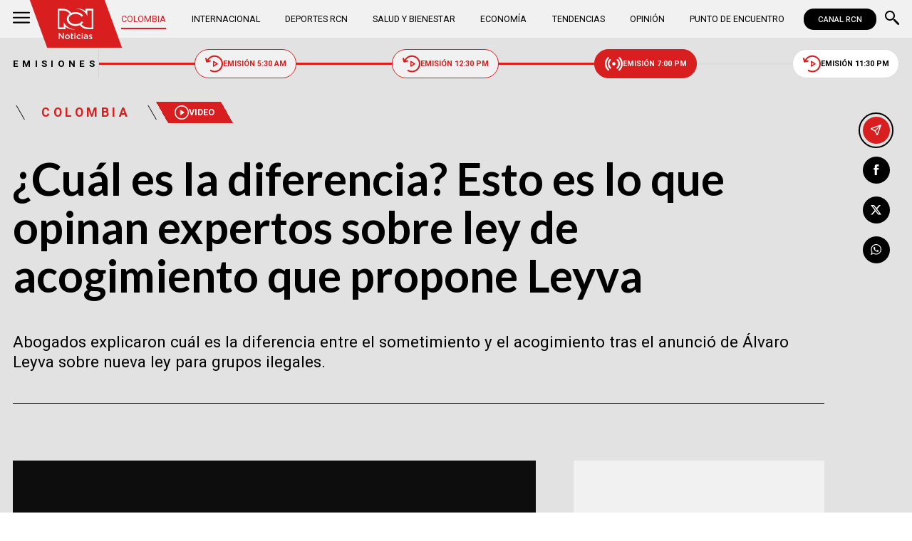

--- FILE ---
content_type: text/html; charset=utf-8
request_url: https://www.noticiasrcn.com/colombia/cual-es-la-diferencia-esto-es-lo-que-opinan-expertos-sobre-ley-de-acogimiento-que-propone-leyva-425824
body_size: 10874
content:
<!DOCTYPE html>
<html lang="es">
<head>
    <title>&#xBF;Cu&#xE1;l es la diferencia? Esto es lo que opinan expertos sobre ley de acogimiento que propone Leyva | Noticias RCN</title>
    <meta charset="utf-8" />
<meta http-equiv="x-ua-compatible" content="ie=edge">
<meta name="viewport" content="width=device-width, initial-scale=1.0">
<meta name="author" content="Noticias RCN" />
<meta name="version" content="3.0.13.0" />
	<meta name="description" content="Abogados explicaron cu&#xE1;l es la diferencia entre el sometimiento y el acogimiento tras el anunci&#xF3; de &#xC1;lvaro Leyva sobre nueva ley para grupos ilegales." />
	<meta name="keywords" content="&#xC1;lvaro Leyva" />
	<meta name="news_keywords" content="&#xC1;lvaro Leyva" />
	<link href="https://www.noticiasrcn.com/colombia/cual-es-la-diferencia-esto-es-lo-que-opinan-expertos-sobre-ley-de-acogimiento-que-propone-leyva-425824" rel="canonical">

	<link rel="amphtml" href="https://amp.noticiasrcn.com/colombia/cual-es-la-diferencia-esto-es-lo-que-opinan-expertos-sobre-ley-de-acogimiento-que-propone-leyva-425824">
	<meta name="robots" content="index, follow, max-image-preview:large">

            <meta name="twitter:card" content="summary_large_image" />
            <meta name="twitter:site" content="@NoticiasRCN" />
            <meta name="twitter:creator" content="@NoticiasRCN" />
            <meta name="twitter:title" content="&#xBF;Cu&#xE1;l es la diferencia? Esto es lo que opinan expertos sobre ley de acogimiento que propone Leyva | Noticias RCN" />
            <meta name="twitter:description" content="Abogados explicaron cu&#xE1;l es la diferencia entre el sometimiento y el acogimiento tras el anunci&#xF3; de &#xC1;lvaro Leyva sobre nueva ley para grupos ilegales." />
            <meta name="twitter:image" content="https://imagenes.noticiasrcn.com/ImgNoticias/Alvaro%20Leyva.jpg?w=1280" />

    <meta property="og:site_name" content="Noticias RCN">
    <meta property="og:title" content="&#xBF;Cu&#xE1;l es la diferencia? Esto es lo que opinan expertos sobre ley de acogimiento que propone Leyva | Noticias RCN" />
    <meta property="og:type" content="article" />
    <meta property="og:url" content="https://www.noticiasrcn.com/colombia/cual-es-la-diferencia-esto-es-lo-que-opinan-expertos-sobre-ley-de-acogimiento-que-propone-leyva-425824" />
    <meta property="og:image" content="https://imagenes.noticiasrcn.com/ImgNoticias/Alvaro%20Leyva.jpg?w=1280" />
    <meta property="og:image:type" content="image/jpeg" />
    <meta property="og:image:alt" content="&#xBF;Cu&#xE1;l es la diferencia? Esto es lo que opinan expertos sobre ley de acogimiento que propone Leyva | Noticias RCN" />
    <meta property=”og:image:width” content="1200" />
    <meta property=”og:image:height” content="675" />
    <meta property="og:description" content="Abogados explicaron cu&#xE1;l es la diferencia entre el sometimiento y el acogimiento tras el anunci&#xF3; de &#xC1;lvaro Leyva sobre nueva ley para grupos ilegales." />
    <meta property="og:locale" content="es_CO" />
    <!--Whatsapp-->
    <meta property="og:image" content="https://imagenes.noticiasrcn.com/ImgNoticias/Alvaro%20Leyva.jpg?w=400&amp;r=1_1" />
    <meta property="og:image:type" content="image/jpeg" />
        <meta property="fb:pages" content="154413711236788" />

<link rel="apple-touch-icon" sizes="180x180" href="/__assets/favicon/apple-touch-icon.png">
<link rel="alternate icon" href="/__assets/favicon/favicon.ico" sizes="16x16">
<meta name="msapplication-config" content="/__assets/favicon/browserconfig.xml">
<meta name="msapplication-TileColor" content="#da532c">
<link rel="mask-icon" href="/__assets/favicon/safari-pinned-tab.svg" color="#0b4bbd">
<link rel="icon" type="image/svg+xml" href="/__assets/favicon/favicon.svg">
<meta name="theme-color" content="#ffffff">
    <meta property="article:published_time" content="08/03/2022 19:31:10 -05:00" />
    <meta property="article:modified_time" content="08/03/2022 19:53:38 -05:00" />
        <meta property="mrf:authors" content="cmsadmin@larepublica.com.co" />
        <meta property="mrf:tags" content="contentType:Video;tags:Álvaro Leyva" />
        <meta property="mrf:sections" content="Colombia">


	<script type="application/ld&#x2B;json">
		{"@id":"https://www.noticiasrcn.com/#publisher","name":"Noticias RCN","logo":{"url":"https://imagenes.noticiasrcn.com/img/nrcn-logo.png","width":320,"height":270,"@context":"http://schema.org","@type":"ImageObject"},"url":"https://www.noticiasrcn.com","sameAs":["https://twitter.com/NoticiasRCN","https://www.facebook.com/NoticiasRCN","https://www.youtube.com/channel/UCnr6pbeXJmkNQJ9PSYle7QQ","https://www.instagram.com/noticiasrcn"],"address":{"streetAddress":"Av. de las Américas #65-82","addressLocality":"Bogotá D.C","postalCode":"111611","addressRegion":"Bogotá D.C","addressCountry":"CO","@context":"http://schema.org","@type":"PostalAddress"},"@context":"http://schema.org","@type":"NewsMediaOrganization"}
	</script>
	<script type="application/ld&#x2B;json">
		{"itemListElement":[{"position":1,"name":"Colombia","item":"https://www.noticiasrcn.com/colombia","@context":"http://schema.org","@type":"ListItem"},{"position":2,"name":"¿Cuál es la diferencia? Esto es lo que opinan expertos sobre ley de acogimiento que propone Leyva","@context":"http://schema.org","@type":"ListItem"}],"@context":"http://schema.org","@type":"BreadcrumbList"}
	</script>
	<script type="application/ld&#x2B;json">
		{"headline":"¿Cuál es la diferencia? Esto es lo que opinan expertos sobre ley de acogimiento que propone Leyva","articleSection":"Colombia","datePublished":"2022-08-03T19:31:10-05:00","dateModified":"2022-08-03T19:53:38-05:00","description":"Abogados explicaron cuál es la diferencia entre el sometimiento y el acogimiento tras el anunció de Álvaro Leyva sobre nueva ley para grupos ilegales.","publisher":{"@id":"https://www.noticiasrcn.com/#publisher"},"image":[{"url":"https://imagenes.noticiasrcn.com/ImgNoticias/Alvaro%20Leyva.jpg","width":1200,"height":675,"caption":"Captura de pantalla","@context":"http://schema.org","@type":"ImageObject"},{"url":"https://imagenes.noticiasrcn.com/ImgNoticias/Alvaro%20Leyva.jpg?r=4_3","width":900,"height":675,"caption":"Captura de pantalla","@context":"http://schema.org","@type":"ImageObject"},{"url":"https://imagenes.noticiasrcn.com/ImgNoticias/Alvaro%20Leyva.jpg?r=1_1","width":675,"height":675,"caption":"Captura de pantalla","@context":"http://schema.org","@type":"ImageObject"}],"author":[{"@id":"https://www.noticiasrcn.com/#publisher","name":"Noticias RCN","logo":{"url":"https://imagenes.noticiasrcn.com/img/nrcn-logo.png","width":320,"height":270,"@context":"http://schema.org","@type":"ImageObject"},"url":"https://www.noticiasrcn.com","sameAs":["https://twitter.com/NoticiasRCN","https://www.facebook.com/NoticiasRCN","https://www.youtube.com/channel/UCnr6pbeXJmkNQJ9PSYle7QQ","https://www.instagram.com/noticiasrcn"],"address":{"streetAddress":"Av. de las Américas #65-82","addressLocality":"Bogotá D.C","postalCode":"111611","addressRegion":"Bogotá D.C","addressCountry":"CO","@context":"http://schema.org","@type":"PostalAddress"},"@context":"http://schema.org","@type":"NewsMediaOrganization"}],"wordCount":312,"url":"https://www.noticiasrcn.com/colombia/cual-es-la-diferencia-esto-es-lo-que-opinan-expertos-sobre-ley-de-acogimiento-que-propone-leyva-425824","mainEntityOfPage":"https://www.noticiasrcn.com/colombia/cual-es-la-diferencia-esto-es-lo-que-opinan-expertos-sobre-ley-de-acogimiento-que-propone-leyva-425824","speakable":{"xPath":["/html/head/title","/html/head/meta[@name='description']/@content"],"@context":"http://schema.org","@type":"SpeakableSpecification"},"@context":"http://schema.org","@type":"NewsArticle"}
	</script>
	<script type="application/ld&#x2B;json">
		{"description":"Abogados explicaron cuál es la diferencia entre el sometimiento y el acogimiento tras el anunció de Álvaro Leyva sobre nueva ley para grupos ilegales.","name":"¿Cuál es la diferencia? Esto es lo que opinan expertos sobre ley de acogimiento que propone Leyva","thumbnailUrl":["https://imagenes.noticiasrcn.com/ImgNoticias/Alvaro%20Leyva.jpg"],"uploadDate":"2022-08-03T19:31:10-05:00","embedUrl":"https://geo.dailymotion.com/player.html?video=x8cumh4&","@context":"http://schema.org","@type":"VideoObject"}
	</script>

            <script>
            dataLayer = [{
                'isMobile': false,
                'postId': '425824',
                'postDateTime': '2022-08-03 19:31:10',
            }];
        </script>
<!-- Google Tag Manager -->
<script>
    (function (w, d, s, l, i) {
        w[l] = w[l] || []; w[l].push({
            'gtm.start':
                new Date().getTime(), event: 'gtm.js'
        }); var f = d.getElementsByTagName(s)[0],
            j = d.createElement(s), dl = l != 'dataLayer' ? '&l=' + l : ''; j.async = true; j.src =
                'https://www.googletagmanager.com/gtm.js?id=' + i + dl; f.parentNode.insertBefore(j, f);
    })(window, document, 'script', 'dataLayer', 'GTM-5LFX3MS3');</script>
<!-- End Google Tag Manager -->

    <link rel="preconnect" href="https://fonts.googleapis.com">
    <link rel="preconnect" href="https://fonts.gstatic.com" crossorigin>
    <link href="https://fonts.googleapis.com/css2?family=Lato:ital,wght@0,400;0,700;1,400;1,700&family=Roboto+Serif:ital,opsz,wght@0,8..144,100..900;1,8..144,100..900&family=Roboto:ital,wght@0,400;0,500;0,700;1,400;1,500;1,700&display=swap" rel="stylesheet">
    
    
    
        <script type="text/javascript">
            window.trends = {
                'postId': '425824',
                'postDateTime': '2022-08-03 19:31:10',
            }
        </script>
    


    
            <noscript><link rel="stylesheet" href="/__assets/assets/v2.0.0/desktop-post-video-fMZAbGzK.css" /></noscript>
            <link rel="preload" href="/__assets/assets/v2.0.0/desktop-post-video-fMZAbGzK.css" as="style" />
    
</head>
<body>
    <!-- Google Tag Manager (noscript) -->
    <noscript>
        <iframe src="https://www.googletagmanager.com/ns.html?id=GTM-5LFX3MS3"
                height="0" width="0" style="display:none;visibility:hidden">
        </iframe>
    </noscript>
    <!-- End Google Tag Manager (noscript) -->
    <style id="loading-styles">
    .loading_screen {
        background: linear-gradient(to bottom, #f9f9f9 10%, #eeeff3 100%);
        left: 0;
        height: 100%;
        position: fixed;
        top: 0;
        width: 100%;
        z-index: 10000;
        display: flex;
        flex-direction: column;
        justify-content: center;
        align-items: center;
    }

        .loading_screen .icon-logo {
            height: 80px;
            width: auto;
            fill: #555;
        }

        .loader {
            width: 8px;
            height: 8px;
            border-radius: 50%;
            display: block;
            margin: 15px auto;
            position: relative;
            color: #555;
            box-sizing: border-box;
            animation: animloader 750ms linear infinite alternate;
        }

    @keyframes animloader {
        0% {
            box-shadow: -38px -12px, -14px 0, 14px 0, 38px 0;
        }

        33% {
            box-shadow: -38px 0px, -14px -12px, 14px 0, 38px 0;
        }

        66% {
            box-shadow: -38px 0px, -14px 0, 14px -12px, 38px 0;
        }

        100% {
            box-shadow: -38px 0, -14px 0, 14px 0, 38px -12px;
        }
    }

</style>
<style id="hide-principal">
    #principal-html {
        display: none;
    }
</style>

<div class="loading_screen">
    <svg class="icon-logo" width="1216" height="1024" viewBox="0 0 1216 1024" preserveAspectRatio="xMinYMin" aria-hidden="true" focusable="false"><use href="/ui/v2/icons.svg#icon-logo"></use></svg>
    <span class="loader"></span>
</div>
<script>
    var loadingRemoved = false;
    var cleanLoading = function () {
        if (!loadingRemoved) {
            loadingRemoved = true;
            document.getElementById('hide-principal').remove();
            document.getElementsByClassName('loading_screen')[0].remove();
        }
    }
</script>
    <div id="principal-html" class="p-vid">
        
        <header v-bind:class="{ scrolled: scrollPosition > 100 }" data-mrf-recirculation="Header">
    <div class="header">
        <div class="container">
            <button class="menu-icon" type="button" @click="openMenu" aria-label="Abrir Menú">
                <svg class="icon-menu" width="1024" height="1024" viewBox="0 0 1024 1024" preserveAspectRatio="xMinYMin" aria-hidden="true" focusable="false"><use href="/ui/v2/icons.svg#icon-menu"></use></svg>
            </button>

            <div class="side-menu" ref="sideMenuRef" v-bind:class="{ show: isMenuOpen }" data-mrf-recirculation="Menú Lateral">
    <div class="row">
        <a class="logo-inside" href="/" aria-label="Ir al inicio"><svg class="icon-logo" width="1216" height="1024" viewBox="0 0 1216 1024" preserveAspectRatio="xMinYMin" aria-hidden="true" focusable="false"><use href="/ui/v2/icons.svg#icon-logo"></use></svg></a>
        <button class="close" @click="closeMenu" aria-label="Cerrar Menú">
            <svg class="icon-close" width="1024" height="1024" viewBox="0 0 1024 1024" preserveAspectRatio="xMinYMin" aria-hidden="true" focusable="false"><use href="/ui/v2/icons.svg#icon-close"></use></svg>
        </button>
    </div>
    <nav class="menu">
        <collapse class="accordion c3" :collapsed="false" icon="arrowdown">
            <template v-slot:header>
                <div>Secciones</div>
            </template>
                <ul>
                            <li><a href="/colombia">Colombia</a></li>
                            <li><a href="/internacional">Internacional</a></li>
                            <li><a href="/salud-y-bienestar">Salud y Bienestar</a></li>
                            <li><a href="/opinion">Opini&#xF3;n</a></li>
                </ul>
                    <hr class="v">
                <ul>
                            <li><a href="/economia">Econom&#xED;a</a></li>
                            <li><a href="/tendencias">Tendencias</a></li>
                            <li><a href="/punto-de-encuentro">Punto de Encuentro</a></li>
                </ul>
                    <hr class="v">
                <ul>
                            <li><a href="/videos">Videos</a></li>
                            <li><a href="/emisiones">Emisiones</a></li>
                            <li><a href="/deportes">Deportes RCN</a></li>
                </ul>
        </collapse>
        <collapse class="accordion c2" :collapsed="false" icon="arrowdown">
            <template v-slot:header>
                <div>Punto de encuentro</div>
            </template>
                <ul>
                        <li><a href="/punto-de-encuentro/a-lo-que-vinimos">A lo que vinimos</a></li>
                        <li><a href="/punto-de-encuentro/encontremonos-en-las-regiones">Encontr&#xE9;monos en las regiones</a></li>
                        <li><a href="/punto-de-encuentro/informes-especiales">Informes especiales</a></li>
                        <li><a href="/punto-de-encuentro/la-entrevista-de-jose-manuel-acevedo">La entrevista de Jos&#xE9; Manuel Acevedo</a></li>
                        <li><a href="/punto-de-encuentro/los-datos-de-luza">Los datos de Luza</a></li>
                        <li><a href="/punto-de-encuentro/mujeres-que-inspiran">Mujeres que inspiran</a></li>
                        <li><a href="/punto-de-encuentro/retrato-hablado">Retrato Hablado</a></li>
                </ul>
                    <hr class="v">
                <ul>
                        <li><a href="/punto-de-encuentro/el-termometro">El term&#xF3;metro</a></li>
                        <li><a href="/punto-de-encuentro/hacia-el-corazon-de-la-tierra">Hacia el coraz&#xF3;n de la tierra</a></li>
                        <li><a href="/punto-de-encuentro/la-clave-economica">La Clave Econ&#xF3;mica</a></li>
                        <li><a href="/punto-de-encuentro/la-mesa-ancha">La Mesa Ancha</a></li>
                        <li><a href="/punto-de-encuentro/miercoles-de-salud">Mi&#xE9;rcoles de Salud</a></li>
                        <li><a href="/punto-de-encuentro/preciso-y-conciso">Preciso y conciso</a></li>
                        <li><a href="/punto-de-encuentro/tribuna-rcn">Tribuna RCN</a></li>
                </ul>
        </collapse>
        <collapse class="accordion c1" :collapsed="false" icon="arrowdown">
            <template v-slot:header>
                <div>Emisiones</div>
            </template>
            <menu-broadcasts></menu-broadcasts>
        </collapse>
            <div class="btn-container">
                <a href="https://www.whatsapp.com/channel/0029VZzgtsp8PgsABlHj6g3K" target="_blank" rel="nofollow" class="btn secondary">Suscribirse</a>
            </div>
    </nav>
        <ul class="social-networks">
                <li>
                    <a href="https://www.facebook.com/NoticiasRCN" target="_blank" rel="nofollow"><svg class="icon-facebook" width="1024" height="1024" viewBox="0 0 1024 1024" preserveAspectRatio="xMinYMin" aria-hidden="true" focusable="false"><use href="/ui/v2/icons.svg#icon-facebook"></use></svg></a>
                </li>
                <li>
                    <a href="https://twitter.com/NoticiasRCN" target="_blank" rel="nofollow"><svg class="icon-x" width="1024" height="1024" viewBox="0 0 1024 1024" preserveAspectRatio="xMinYMin" aria-hidden="true" focusable="false"><use href="/ui/v2/icons.svg#icon-x"></use></svg></a>
                </li>
                <li>
                    <a href="https://www.instagram.com/noticiasrcn/" target="_blank" rel="nofollow"><svg class="icon-instagram" width="1024" height="1024" viewBox="0 0 1024 1024" preserveAspectRatio="xMinYMin" aria-hidden="true" focusable="false"><use href="/ui/v2/icons.svg#icon-instagram"></use></svg></a>
                </li>
                <li>
                    <a href="https://www.youtube.com/c/NoticiasRCN/" target="_blank" rel="nofollow"><svg class="icon-youtube" width="1024" height="1024" viewBox="0 0 1024 1024" preserveAspectRatio="xMinYMin" aria-hidden="true" focusable="false"><use href="/ui/v2/icons.svg#icon-youtube"></use></svg></a>
                </li>
                <li>
                    <a href="https://www.whatsapp.com/channel/0029VZzgtsp8PgsABlHj6g3K" target="_blank" rel="nofollow">
                        <svg class="icon-whatsapp" width="1024" height="1024" viewBox="0 0 1024 1024" preserveAspectRatio="xMinYMin" aria-hidden="true" focusable="false"><use href="/ui/v2/icons.svg#icon-whatsapp"></use></svg>
                    </a>
                </li>
        </ul>
</div>
<div class="overlay" v-bind:class="{ show: isMenuOpen }"></div>

            <a class="logo" href="/" aria-label="Ir al inicio"><svg class="icon-logo" width="1216" height="1024" viewBox="0 0 1216 1024" preserveAspectRatio="xMinYMin" aria-hidden="true" focusable="false"><use href="/ui/v2/icons.svg#icon-logo"></use></svg></a>
            <nav class="categories">
                <ul>
                            <li><a class="active" href="/colombia">Colombia</a></li>
                            <li><a  href="/internacional">Internacional</a></li>
                            <li><a  href="/deportes">Deportes RCN</a></li>
                            <li><a  href="/salud-y-bienestar">Salud y Bienestar</a></li>
                            <li><a  href="/economia">Econom&#xED;a</a></li>
                            <li><a  href="/tendencias">Tendencias</a></li>
                            <li><a  href="/opinion">Opini&#xF3;n</a></li>
                            <li><a  href="/punto-de-encuentro">Punto de Encuentro</a></li>
                </ul>
            </nav>
            <div>
                <a href="https://www.canalrcn.com/co/noticias-rcn?utm_source=noticias&utm_medium=botonheader&utm_campaign=app" target="_blank" rel="nofollow" class="btn xs">
                    CANAL RCN
                </a>
            </div>
            <search-box></search-box>
        </div>
    </div>
    <header-broadcasts></header-broadcasts>
    <breaking-news></breaking-news>
</header>

        <main class="wrapper-main" v-bind:class="{bn: rcnStore.hasBreakingNews, scrolled: scrollPosition > 100}">
            

<article class="main-article-container post-video-container container" data-mrf-recirculation="Cuerpo Noticia">
        <div class="post-header">
        <div class="breadcrumb">
                <a href="/colombia" class="kicker">Colombia</a>
                <a href="/videos" class="tag"><svg class="icon-play" width="1024" height="1024" viewBox="0 0 1024 1024" preserveAspectRatio="xMinYMin" aria-hidden="true" focusable="false"><use href="/ui/v2/icons.svg#icon-play"></use></svg> Video</a>
        </div>
        <h1 class="title">&#xBF;Cu&#xE1;l es la diferencia? Esto es lo que opinan expertos sobre ley de acogimiento que propone Leyva</h1>
        <h2 class="lead">Abogados explicaron cu&#xE1;l es la diferencia entre el sometimiento y el acogimiento tras el anunci&#xF3; de &#xC1;lvaro Leyva sobre nueva ley para grupos ilegales.</h2>
        <hr class="full">
    </div>

        <div class="article-container">
        <div class="standard-content">
            <div class="video-opening" v-bind:class="{ 'fixed': scrollPosition > 770 && videoActive }">
                <div id="toolbar" class="toolbar" :style="{left: leftWindow, top: topWindow}">
                    <button @click="videoActive = false" aria-label="Cerrar Video">
                        <svg class="icon-close" width="1024" height="1024" viewBox="0 0 1024 1024" preserveAspectRatio="xMinYMin" aria-hidden="true" focusable="false"><use href="/ui/v2/icons.svg#icon-close"></use></svg>
                    </button>
                </div>
                <div class="video-container" :style="{left: leftWindow, top: topVideoWindow }">
<span class="lazyload dailymotion-video" id="dm-MDADFQ" data-video-id="x8cumh4" data-width="640" data-height="359"></span>                </div>
            </div>

            
	<div class="main-tag ">
			<div class="logo">
				<svg class="icon-logo" width="1216" height="1024" viewBox="0 0 1216 1024" preserveAspectRatio="xMinYMin" aria-hidden="true" focusable="false"><use href="/ui/v2/icons.svg#icon-logo"></use></svg>
				
    <img class="lazyload rounded"
         title="default_autor"
         data-src="https://imagenes.noticiasrcn.com/cms/2024/02/13112928/default_autor.jpg"
         src="data:image/svg+xml,%3Csvg xmlns='http://www.w3.org/2000/svg' viewBox='0 0 900 900'%3E%3C/svg%3E"
         height="900"
         width="900"
         aria-hidden="true"
         onerror="this.src='data:image/svg+xml,%3Csvg xmlns=\'http://www.w3.org/2000/svg\' viewBox=\'0 0 900 900\'%3E%3C/svg%3E'" />
    <noscript>
        <img loading="lazy"
             class="rounded"
             title="default_autor"
             src="https://imagenes.noticiasrcn.com/cms/2024/02/13112928/default_autor.jpg?w=480"
             height="900"
             width="900" />
    </noscript>

			</div>

		<div class="info">
					<p class="tag-title">Noticias RCN</p>

			<div class="date">
				<span>agosto 03 de 2022</span>
				<hr class="v">
				<span>07:31 p.&#xA0;m.</span>
			</div>
		</div>
	
	</div>

            
	<a class="whatsapp-button" href="https://www.whatsapp.com/channel/0029VZzgtsp8PgsABlHj6g3K" target="_blank" rel="nofollow">
		<svg class="icon-whatsapp" width="1024" height="1024" viewBox="0 0 1024 1024" preserveAspectRatio="xMinYMin" aria-hidden="true" focusable="false"><use href="/ui/v2/icons.svg#icon-whatsapp"></use></svg> Unirse al canal de Whatsapp de Noticias RCN
	</a>



            <div class="content">
                <p>Este martes, el canciller designado <a href="/temas/alvaro-leyva" target="_blank"><strong>Álvaro Leyva </strong></a>anunció que la ley de sometimiento que busca brindar beneficios a los grupos criminales, específicamente al <a href="/temas/clan-del-golfo" target="_blank"><strong>Clan del Golfo</strong></a>, a cambio de que acepten su responsabilidad y, además, entreguen las rutas del narcotráfico, ahora se denominará ley de acogimiento.&nbsp;</p><p><strong>El alto comisionado garantizó que no habrá impunidad por los crímenes cometidos por estos grupos ilegales.&nbsp;</strong></p><h2>Pero ¿Cuál es la diferencia entre sometimiento y acogimiento?</h2><p><strong>Es de mencionar que la ley de sometimiento solo incluye beneficios de la ley penal, es decir, principios de oportunidad y preacuerdos.&nbsp;</strong></p><div class="ad-wrapper"><div id="gpt-ad-10"></div></div><p>Según el abogado penalista, Iván Cancino, “someterse es entregarse sin recibir nada a cambio y yo no creo que ningún grupo organizado al margen de la ley lo haga sin obtener algo a cambio”.&nbsp;</p><p>Para Francisco Bernate, también abogado y penalista, “la única salvedad o excepción que se hace es la posibilidad de que este sometimiento y los consecuentes trámites y audiencias se hagan de manera colectiva”.&nbsp;</p><h3><strong>En contexto:<a href="/colombia/asi-funcionaria-la-paz-total-para-los-actores-armados-425783" target="_blank">&nbsp;Clan del Golfo y primera línea: esto dijo el canciller Álvaro Leyva sobre los alcances de la ‘paz total’</a></strong></h3><h2><strong>Ley de acogimiento</strong></h2><p>Esta nueva propuesta es una justicia transicional, es decir, paralela a la que se tiene actualmente como la ley de justicia y paz, empleada para los grupos paramilitares y la Justicia Especial para la Paz, la cual tiene delitos cometidos hasta la firma del acuerdo de paz en el año 2016.&nbsp;</p><p>“El costo jurídico de cuanta juridicidad, de valores protegibles, debemos sacrificar para alcanzar una supuesta paz total”, indicó Juan Manuel Charry, abogado constitucionalista.&nbsp;</p><p>Francisco Sintura, exvicefiscal general de la nación, por su lado, señaló que “la expresión acogimiento a la justicia fue utilizada durante los estados de excepción para obtener, mediante una legislación especial, el sometimiento de los carteles de la droga”.&nbsp;</p><h3><strong>Vea también:&nbsp;<a href="/bogota/plan-pistola-anunciado-tendria-tentaculos-en-bogota-425759" target="_blank">¿’Plan pistola’ anunciado por el Clan del Golfo tendría tentáculos en Bogotá?</a></strong></h3>
            </div>
            
	<div class="tags-container">
		<svg class="icon-tag" width="1024" height="1024" viewBox="0 0 1024 1024" preserveAspectRatio="xMinYMin" aria-hidden="true" focusable="false"><use href="/ui/v2/icons.svg#icon-tag"></use></svg>
		<ul class="tags">
				<li>
					<a href="/temas/alvaro-leyva">&#xC1;lvaro Leyva</a>
				</li>
		</ul>
	</div>

            
	<a class="whatsapp-button" href="https://www.whatsapp.com/channel/0029VZzgtsp8PgsABlHj6g3K" target="_blank" rel="nofollow">
		<svg class="icon-whatsapp" width="1024" height="1024" viewBox="0 0 1024 1024" preserveAspectRatio="xMinYMin" aria-hidden="true" focusable="false"><use href="/ui/v2/icons.svg#icon-whatsapp"></use></svg> Unirse al canal de Whatsapp de Noticias RCN
	</a>



            	<a class="google-button" href="https://news.google.com/publications/CAAqBwgKMJ3FgQsw5qb9Ag" target="_blank" rel="nofollow">
		<img class="lazyload"
			 width="27"
			 height="27"
			 src="data:image/svg+xml,%3Csvg xmlns='http://www.w3.org/2000/svg' viewBox='0 0 25 25'%3E%3C/svg%3E"
			 data-src="/__assets/images/googlenews.svg"
			 alt="Google News" />
		Síguenos en Google News
	</a>

        </div>
        <div class="sidebar">
            <div id="gpt-ad-24" class="ad rectangle"></div>
            <trends2></trends2>
            <div id="gpt-ad-25" class="ad rectangle"></div>
        </div>
    </div>

    
	<ul class="share">
		<li class="send">
			<post-percentage></post-percentage>
			<span>
				<svg class="icon-send" width="1024" height="1024" viewBox="0 0 1024 1024" preserveAspectRatio="xMinYMin" aria-hidden="true" focusable="false"><use href="/ui/v2/icons.svg#icon-send"></use></svg>
			</span>
		</li>
		<li>
			<a href="https://www.facebook.com/share.php?display=page&amp;u=https%3A%2F%2Fwww.noticiasrcn.com%2Fcolombia%2Fcual-es-la-diferencia-esto-es-lo-que-opinan-expertos-sobre-ley-de-acogimiento-que-propone-leyva-425824" target="_blank" rel="noopener" aria-label="Compartir en Facebook">
				<svg class="icon-facebook" width="1024" height="1024" viewBox="0 0 1024 1024" preserveAspectRatio="xMinYMin" aria-hidden="true" focusable="false"><use href="/ui/v2/icons.svg#icon-facebook"></use></svg>
			</a>
		</li>
		<li>
			<a href="https://twitter.com/intent/tweet?text=%C2%BFCu%C3%A1l&#x2B;es&#x2B;la&#x2B;diferencia%3F&#x2B;Esto&#x2B;es&#x2B;lo&#x2B;que&#x2B;opinan&#x2B;expertos&#x2B;sobre&#x2B;ley&#x2B;de&#x2B;acogimiento&#x2B;que&#x2B;propone&#x2B;Leyva&amp;url=https%3A%2F%2Fwww.noticiasrcn.com%2Fcolombia%2Fcual-es-la-diferencia-esto-es-lo-que-opinan-expertos-sobre-ley-de-acogimiento-que-propone-leyva-425824&amp;via=NoticiasRCN" target="_blank" rel="noopener" aria-label="Compartir en X">
				<svg class="icon-x" width="1024" height="1024" viewBox="0 0 1024 1024" preserveAspectRatio="xMinYMin" aria-hidden="true" focusable="false"><use href="/ui/v2/icons.svg#icon-x"></use></svg>
			</a>
		</li>
		<li>
			<a href="https://wa.me/?text=Art%C3%ADculo&#x2B;%C2%BFCu%C3%A1l&#x2B;es&#x2B;la&#x2B;diferencia%3F&#x2B;Esto&#x2B;es&#x2B;lo&#x2B;que&#x2B;opinan&#x2B;expertos&#x2B;sobre&#x2B;ley&#x2B;de&#x2B;acogimiento&#x2B;que&#x2B;propone&#x2B;Leyva&#x2B;-&#x2B;https%3A%2F%2Fwww.noticiasrcn.com%2Fcolombia%2Fcual-es-la-diferencia-esto-es-lo-que-opinan-expertos-sobre-ley-de-acogimiento-que-propone-leyva-425824" target="_blank" rel="noopener" aria-label="Compartir en Whatsapp">
				<svg class="icon-whatsapp" width="1024" height="1024" viewBox="0 0 1024 1024" preserveAspectRatio="xMinYMin" aria-hidden="true" focusable="false"><use href="/ui/v2/icons.svg#icon-whatsapp"></use></svg>
			</a>
		</li>
		<share-button title="&#xBF;Cu&#xE1;l es la diferencia? Esto es lo que opinan expertos sobre ley de acogimiento que propone Leyva" url="https://www.noticiasrcn.com/colombia/cual-es-la-diferencia-esto-es-lo-que-opinan-expertos-sobre-ley-de-acogimiento-que-propone-leyva-425824"></share-button>
	</ul>

</article>


    <section class="container interests" data-mrf-recirculation="Te Puede Interesar">
        <div class="section-title">
            <h2>Te puede interesar</h2>
        </div>
	<div class="post-v">
		<a class="img-a" href="/colombia/suizo-acusado-de-narcotrafico-llego-a-colombia-con-un-pasaporte-falso-y-logro-conseguir-la-nacionalidad-979650">
			
    <img class="lazyload"
         alt="Foto: emisi&#xF3;n Noticias RCN"
         title="Vik-Ntominik-Gioel"
         data-src="https://imagenes.noticiasrcn.com/cms/2026/01/12203858/1080-7_11zon.webp"
         src="data:image/svg+xml,%3Csvg xmlns='http://www.w3.org/2000/svg' viewBox='0 0 1920 1080'%3E%3C/svg%3E"
         height="1080"
         width="1920" 
         aria-hidden="true"
         onerror="this.src='data:image/svg+xml,%3Csvg xmlns=\'http://www.w3.org/2000/svg\' viewBox=\'0 0 1920 1080\'%3E%3C/svg%3E'" />
    <noscript>
        <img loading="lazy"
             alt="Foto: emisi&#xF3;n Noticias RCN"
             title="Vik-Ntominik-Gioel"
             src="https://imagenes.noticiasrcn.com/cms/2026/01/12203858/1080-7_11zon.webp?w=480"
             height="1080"
             width="1920" />
    </noscript>

			<svg class="icon-play" width="1024" height="1024" viewBox="0 0 1024 1024" preserveAspectRatio="xMinYMin" aria-hidden="true" focusable="false"><use href="/ui/v2/icons.svg#icon-play"></use></svg>
		</a>
		<a href="/temas/narcotrafico" class="kicker">Narcotr&#xE1;fico</a>
		<h3 class="title">
			<a href="/colombia/suizo-acusado-de-narcotrafico-llego-a-colombia-con-un-pasaporte-falso-y-logro-conseguir-la-nacionalidad-979650">Suizo acusado de narcotr&#xE1;fico lleg&#xF3; a Colombia con un pasaporte falso y logr&#xF3; conseguir la nacionalidad</a>
		</h3>
		<div class="time">
			<svg class="icon-clock" width="1024" height="1024" viewBox="0 0 1024 1024" preserveAspectRatio="xMinYMin" aria-hidden="true" focusable="false"><use href="/ui/v2/icons.svg#icon-clock"></use></svg>
			<post-time :created="1768270269000"></post-time>
		</div>
	</div>
	<div class="post-v">
		<a class="img-a" href="/colombia/presentan-demandas-contra-timochenko-e-ivan-mordisco-en-a-corte-penal-internacional-por-crimenes-de-lesa-humanidad-979634">
			
    <img class="lazyload"
         alt="Foto: AFP"
         title="Timochenko-Iv&#xE1;n-Mordisco"
         data-src="https://imagenes.noticiasrcn.com/cms/2026/01/12194832/1080-6.png"
         src="data:image/svg+xml,%3Csvg xmlns='http://www.w3.org/2000/svg' viewBox='0 0 1920 1080'%3E%3C/svg%3E"
         height="1080"
         width="1920" 
         aria-hidden="true"
         onerror="this.src='data:image/svg+xml,%3Csvg xmlns=\'http://www.w3.org/2000/svg\' viewBox=\'0 0 1920 1080\'%3E%3C/svg%3E'" />
    <noscript>
        <img loading="lazy"
             alt="Foto: AFP"
             title="Timochenko-Iv&#xE1;n-Mordisco"
             src="https://imagenes.noticiasrcn.com/cms/2026/01/12194832/1080-6.png?w=480"
             height="1080"
             width="1920" />
    </noscript>

			<svg class="icon-play" width="1024" height="1024" viewBox="0 0 1024 1024" preserveAspectRatio="xMinYMin" aria-hidden="true" focusable="false"><use href="/ui/v2/icons.svg#icon-play"></use></svg>
		</a>
		<a href="/temas/timochenko" class="kicker">Timochenko</a>
		<h3 class="title">
			<a href="/colombia/presentan-demandas-contra-timochenko-e-ivan-mordisco-en-a-corte-penal-internacional-por-crimenes-de-lesa-humanidad-979634">Presentan demandas contra &#x2018;Timochenko&#x2019; e &#x2018;Iv&#xE1;n Mordisco&#x2019; en a Corte Penal Internacional por cr&#xED;menes de lesa humanidad</a>
		</h3>
		<div class="time">
			<svg class="icon-clock" width="1024" height="1024" viewBox="0 0 1024 1024" preserveAspectRatio="xMinYMin" aria-hidden="true" focusable="false"><use href="/ui/v2/icons.svg#icon-clock"></use></svg>
			<post-time :created="1768267155000"></post-time>
		</div>
	</div>
	<div class="post-v">
		<a class="img-a" href="/colombia/joven-resulto-con-graves-quemaduras-en-estacion-de-policia-en-choachi-979641">
			
    <img class="lazyload"
         alt="Foto: Captura pantalla Noticias RCN"
         title="quemado-dentro-de-una-celda-en-choachi"
         data-src="https://imagenes.noticiasrcn.com/cms/2026/01/12200259/quemado-dentro-de-una-celda-en-choachi.webp"
         src="data:image/svg+xml,%3Csvg xmlns='http://www.w3.org/2000/svg' viewBox='0 0 1920 1080'%3E%3C/svg%3E"
         height="1080"
         width="1920" 
         aria-hidden="true"
         onerror="this.src='data:image/svg+xml,%3Csvg xmlns=\'http://www.w3.org/2000/svg\' viewBox=\'0 0 1920 1080\'%3E%3C/svg%3E'" />
    <noscript>
        <img loading="lazy"
             alt="Foto: Captura pantalla Noticias RCN"
             title="quemado-dentro-de-una-celda-en-choachi"
             src="https://imagenes.noticiasrcn.com/cms/2026/01/12200259/quemado-dentro-de-una-celda-en-choachi.webp?w=480"
             height="1080"
             width="1920" />
    </noscript>

			<svg class="icon-play" width="1024" height="1024" viewBox="0 0 1024 1024" preserveAspectRatio="xMinYMin" aria-hidden="true" focusable="false"><use href="/ui/v2/icons.svg#icon-play"></use></svg>
		</a>
		<a href="/temas/policia-nacional" class="kicker">Polic&#xED;a Nacional</a>
		<h3 class="title">
			<a href="/colombia/joven-resulto-con-graves-quemaduras-en-estacion-de-policia-en-choachi-979641">Joven result&#xF3; con graves quemaduras al estar bajo custodia policial en Choach&#xED;</a>
		</h3>
		<div class="time">
			<svg class="icon-clock" width="1024" height="1024" viewBox="0 0 1024 1024" preserveAspectRatio="xMinYMin" aria-hidden="true" focusable="false"><use href="/ui/v2/icons.svg#icon-clock"></use></svg>
			<post-time :created="1768266863000"></post-time>
		</div>
	</div>
    </section>

<div class="container mgid-container lazyload" data-mgid="https://jsc.mgid.com/site/122511.js">
    <div data-type="_mgwidget" data-widget-id="1263650"></div>
</div>
<div id="gpt-ad-21" class="ad banner"></div>
<video-module :id="425824"></video-module>
<div id="gpt-ad-22" class="ad banner"></div>

    <section class="container other-news" data-mrf-recirculation="Otras Noticias">
        <div class="section-title">
            <h2>Otras Noticias</h2>
        </div>
	<div class="post-v">
		<a class="img-a" href="/tendencias/la-casa-de-los-famosos-pelea-entre-marcela-reyes-y-valentino-lazaro-979663">
			
    <img class="lazyload"
         alt="Cruce entre Marcela Reyes y Valentino L&#xE1;zaro"
         title="la-casa-de-los-famosos-pelea"
         data-src="https://imagenes.noticiasrcn.com/cms/2026/01/12215318/la-casa-de-los-famosos-pelea.webp"
         src="data:image/svg+xml,%3Csvg xmlns='http://www.w3.org/2000/svg' viewBox='0 0 1920 1080'%3E%3C/svg%3E"
         height="1080"
         width="1920" 
         aria-hidden="true"
         onerror="this.src='data:image/svg+xml,%3Csvg xmlns=\'http://www.w3.org/2000/svg\' viewBox=\'0 0 1920 1080\'%3E%3C/svg%3E'" />
    <noscript>
        <img loading="lazy"
             alt="Cruce entre Marcela Reyes y Valentino L&#xE1;zaro"
             title="la-casa-de-los-famosos-pelea"
             src="https://imagenes.noticiasrcn.com/cms/2026/01/12215318/la-casa-de-los-famosos-pelea.webp?w=480"
             height="1080"
             width="1920" />
    </noscript>

			
		</a>
		<a href="/temas/la-casa-de-los-famosos" class="kicker">La casa de los famosos</a>
		<h3 class="title">
			<a href="/tendencias/la-casa-de-los-famosos-pelea-entre-marcela-reyes-y-valentino-lazaro-979663">Primera pelea en La Casa de los Famosos 3: as&#xED; fue el fuerte cruce entre Marcela Reyes y Valentino</a>
		</h3>
			<p class="lead">La Casa de los Famosos 3 vivi&#xF3; su primera pelea tras el ingreso de Marcela Reyes, quien protagoniz&#xF3; un fuerte cruce de palabras con Valentino en pleno estreno.</p>
		<div class="time">
			<svg class="icon-clock" width="1024" height="1024" viewBox="0 0 1024 1024" preserveAspectRatio="xMinYMin" aria-hidden="true" focusable="false"><use href="/ui/v2/icons.svg#icon-clock"></use></svg>
			<post-time :created="1768272889000"></post-time>
		</div>
	</div>
	<div class="post-v">
		<a class="img-a" href="/economia/resultado-sinuano-noche-12-enero-2026-numero-ganador-979640">
			
    <img class="lazyload"
         alt="Resultado del Sinuano Noche del 12 de enero 2026: n&#xFA;mero ganador del sorteo de HOY"
         title="resultado-sinuano-noche-12-enero-2026-numero-ganador"
         data-src="https://imagenes.noticiasrcn.com/cms/2024/06/27201238/sinuano-noche-resultados-loterias.webp"
         src="data:image/svg+xml,%3Csvg xmlns='http://www.w3.org/2000/svg' viewBox='0 0 1920 1080'%3E%3C/svg%3E"
         height="1080"
         width="1920" 
         aria-hidden="true"
         onerror="this.src='data:image/svg+xml,%3Csvg xmlns=\'http://www.w3.org/2000/svg\' viewBox=\'0 0 1920 1080\'%3E%3C/svg%3E'" />
    <noscript>
        <img loading="lazy"
             alt="Resultado del Sinuano Noche del 12 de enero 2026: n&#xFA;mero ganador del sorteo de HOY"
             title="resultado-sinuano-noche-12-enero-2026-numero-ganador"
             src="https://imagenes.noticiasrcn.com/cms/2024/06/27201238/sinuano-noche-resultados-loterias.webp?w=480"
             height="1080"
             width="1920" />
    </noscript>

			
		</a>
		<a href="/temas/resultados-loteria" class="kicker">Resultados loter&#xED;a</a>
		<h3 class="title">
			<a href="/economia/resultado-sinuano-noche-12-enero-2026-numero-ganador-979640">Resultado del Sinuano Noche del 12 de enero 2026: n&#xFA;mero ganador del sorteo de HOY</a>
		</h3>
			<p class="lead">Consulta el resultado del Sinuano Noche del 12 de enero 2026: n&#xFA;mero ganador del sorteo de hoy, horario, premios y c&#xF3;mo participar en esta loter&#xED;a.</p>
		<div class="time">
			<svg class="icon-clock" width="1024" height="1024" viewBox="0 0 1024 1024" preserveAspectRatio="xMinYMin" aria-hidden="true" focusable="false"><use href="/ui/v2/icons.svg#icon-clock"></use></svg>
			<post-time :created="1768266279000"></post-time>
		</div>
	</div>
        <hr class="v">
	<div class="post-v small">
		<div class="kicker-container">
			<a href="/temas/nicolas-maduro" class="kicker">Nicol&#xE1;s Maduro</a>
			
		</div>
		<h3 class="title">
			<a href="/internacional/jugador-aposto-que-nicolas-maduro-saldria-del-poder-antes-de-que-finalizara-enero-y-gano-400-000-dolares-979411">Jugador apost&#xF3; que Nicol&#xE1;s Maduro saldr&#xED;a del poder antes de que finalizar&#xE1; enero y gan&#xF3; 400.000 d&#xF3;lares</a>
		</h3>
		<div class="time">
			<svg class="icon-clock" width="1024" height="1024" viewBox="0 0 1024 1024" preserveAspectRatio="xMinYMin" aria-hidden="true" focusable="false"><use href="/ui/v2/icons.svg#icon-clock"></use></svg>
			<post-time :created="1768262487000"></post-time>
		</div>
	</div>
	<div class="post-v small">
		<div class="kicker-container">
			<a href="/temas/boca-juniors" class="kicker">Boca Juniors</a>
			
		</div>
		<h3 class="title">
			<a href="/deportes/boca-juniors-vs-millonarios-canal-para-ver-en-vivo-978830">Boca Juniors vs. Millonarios, amistoso internacional: fecha, hora y canal para ver</a>
		</h3>
		<div class="time">
			<svg class="icon-clock" width="1024" height="1024" viewBox="0 0 1024 1024" preserveAspectRatio="xMinYMin" aria-hidden="true" focusable="false"><use href="/ui/v2/icons.svg#icon-clock"></use></svg>
			<post-time :created="1768260306000"></post-time>
		</div>
	</div>
	<div class="post-v small">
		<div class="kicker-container">
			<a href="/temas/enfermedades" class="kicker">Enfermedades</a>
			
		</div>
		<h3 class="title">
			<a href="/salud-y-bienestar/hombres-en-colombia-tardan-mas-de-dos-anos-en-consultar-por-disfuncion-erectil-revela-estudio-978993">Hombres en Colombia tardan m&#xE1;s de dos a&#xF1;os en consultar por disfunci&#xF3;n er&#xE9;ctil, revela estudio</a>
		</h3>
		<div class="time">
			<svg class="icon-clock" width="1024" height="1024" viewBox="0 0 1024 1024" preserveAspectRatio="xMinYMin" aria-hidden="true" focusable="false"><use href="/ui/v2/icons.svg#icon-clock"></use></svg>
			<post-time :created="1768249874000"></post-time>
		</div>
	</div>
    </section>

<div id="gpt-ad-23" class="ad banner"></div>

        </main>
        
	<footer data-mrf-recirculation="Footer">
		<div class="container">
			<div class="company">
				<svg class="icon-logo" width="1216" height="1024" viewBox="0 0 1216 1024" preserveAspectRatio="xMinYMin" aria-hidden="true" focusable="false"><use href="/ui/v2/icons.svg#icon-logo"></use></svg>
					<ul class="social-networks">
							<li>
								<a href="https://www.facebook.com/NoticiasRCN" target="_blank" rel="nofollow"><svg class="icon-facebook" width="1024" height="1024" viewBox="0 0 1024 1024" preserveAspectRatio="xMinYMin" aria-hidden="true" focusable="false"><use href="/ui/v2/icons.svg#icon-facebook"></use></svg></a>
							</li>
							<li>
								<a href="https://twitter.com/NoticiasRCN" target="_blank" rel="nofollow"><svg class="icon-x" width="1024" height="1024" viewBox="0 0 1024 1024" preserveAspectRatio="xMinYMin" aria-hidden="true" focusable="false"><use href="/ui/v2/icons.svg#icon-x"></use></svg></a>
							</li>
							<li>
								<a href="https://www.instagram.com/noticiasrcn/" target="_blank" rel="nofollow"><svg class="icon-instagram" width="1024" height="1024" viewBox="0 0 1024 1024" preserveAspectRatio="xMinYMin" aria-hidden="true" focusable="false"><use href="/ui/v2/icons.svg#icon-instagram"></use></svg></a>
							</li>
							<li>
								<a href="https://www.youtube.com/c/NoticiasRCN/" target="_blank" rel="nofollow"><svg class="icon-youtube" width="1024" height="1024" viewBox="0 0 1024 1024" preserveAspectRatio="xMinYMin" aria-hidden="true" focusable="false"><use href="/ui/v2/icons.svg#icon-youtube"></use></svg></a>
							</li>
					</ul>
			</div>
				<div class="corporate underline">
					<div class="footer-title">Corporativo</div>
					<ul>
							<li><a href="https://www.responsabilidadsocialcanalrcn.com/" target="_blank" rel="nofollow">Responsabilidad social</a></li>
							<li><a href="https://documentos.canalrcn.com/varios/memorando-cronograma-cierre%202023_V5.pdf" target="_blank" rel="nofollow">Facturaci&#xF3;n electr&#xF3;nica</a></li>
							<li><a href="https://corporativocanalrcn.com/atencion-al-televidente/" target="_blank" rel="nofollow">Atenci&#xF3;n al televidente</a></li>
							<li><a href="https://www.responsabilidadsocialcanalrcn.com/" target="_blank" rel="nofollow">Informe de sostenibilidad</a></li>
							<li><a href="https://media.canalrcn.com/politicas/CodigoAutoregulacion.pdf" target="_blank" rel="nofollow">C&#xF3;digo de regulaci&#xF3;n</a></li>
							<li><a href="https://www.rcnventasinternacionales.com/es/home/" target="_blank" rel="nofollow">Ventas internacionales</a></li>
							<li><a href="https://login.microsoftonline.com/login.srf?bk=1402443929" target="_blank" rel="nofollow">Correo empresarial</a></li>
							<li><a href="https://corporativocanalrcn.com/linea-etica/" target="_blank" rel="nofollow">Linea &#xE9;tica</a></li>
							<li><a href="https://www.prensacanalrcn.com" target="_blank" rel="nofollow">Prensa rcn</a></li>
							<li><a href="https://corporativocanalrcn.com/oba/" target="_blank" rel="nofollow">OBA</a></li>
							<li><a href="https://corporativocanalrcn.com/atencion-al-inversionista/" target="_blank" rel="nofollow">Atenci&#xF3;n al inversionista</a></li>
					</ul>
				</div>
				<hr class="v">
				<div class="allies underline">
					<div class="footer-title">Medios Aliados</div>
						<ul>
								<li><a href="https://www.ntn24.com/" target="_blank" rel="nofollow">NTN24</a></li>
								<li><a href="https://www.rcntotal.com/" target="_blank" rel="nofollow">RCN Total</a></li>
								<li><a href="https://www.rcnradio.com/" target="_blank" rel="nofollow">RCN RADIO</a></li>
								<li><a href="https://www.lafm.com.co/" target="_blank" rel="nofollow">LA F.M.</a></li>
								<li><a href="https://www.deportesrcn.com/" target="_blank" rel="nofollow">Deportes RCN</a></li>
								<li><a href="https://www.lamega.com.co/" target="_blank" rel="nofollow">LA MEGA</a></li>
						</ul>
						<ul>
								<li><a href="https://www.tdtparatodos.tv/" target="_blank" rel="nofollow">TDT</a></li>
						</ul>
						<ul>
								<li><a href="https://www.larepublica.co/" target="_blank" rel="nofollow">LA REP&#xDA;BLICA</a></li>
								<li><a href="https://www.asuntoslegales.com.co/" target="_blank" rel="nofollow">ASUNTOS LEGALES</a></li>
								<li><a href="https://www.agronegocios.co/" target="_blank" rel="nofollow">AGRONEGOCIOS</a></li>
						</ul>
				</div>
				<div class="portals underline">
					<div class="footer-title">Nuestros portales</div>
					<ul>
							<li><a href="https://www.canalrcn.com/" target="_blank" rel="nofollow">CANAL RCN</a></li>
							<li><a href="https://www.zona-interactiva.canalrcn.com/" target="_blank" rel="nofollow">ZONA INTERACTIVA</a></li>
							<li><a href="https://www.superlike.com/" target="_blank" rel="nofollow">SUPERLIKE</a></li>
							<li><a href="https://www.marketrcn.com/" target="_blank" rel="nofollow">MARKET RCN</a></li>
					</ul>
				</div>
				<hr>

			<div class="legal underline">
				<ul>
					<li><strong>Un producto de RCN TELEVISIÓN 2026</strong></li>
					<li><a target="_blank" rel="nofollow" href="https://www.noticiasrcn.com/politica-de-privacidad">Política de Datos Personales</a></li>
					<li><a target="_blank" rel="nofollow" href="https://www.noticiasrcn.com/politica-de-cookies">Política de Cookies</a></li>
					<li><a target="_blank" rel="nofollow" href="https://www.noticiasrcn.com/terminos-y-condiciones">Términos y Condiciones</a></li>
				</ul>
					<ul>
							<li>
								<a target="_blank" rel="nofollow" href="https://www.asomedios.com/" class="asomedios">
									<img height="30"
										 width="32"
										 class="lazyload"
										 src="data:image/svg+xml,%3Csvg xmlns='http://www.w3.org/2000/svg' viewBox='0 0 32 30'%3E%3C/svg%3E"
										 data-src="/__assets/images/asomedios.svg"
										 alt="Asomedios" />
								</a>
							</li>
							<li>
								<a target="_blank" rel="nofollow" href="https://www.iabcolombia.com/" class="iab">
									<img height="30"
										 width="95"
										 class="lazyload"
										 src="data:image/svg+xml,%3Csvg xmlns='http://www.w3.org/2000/svg' viewBox='0 0 95 30'%3E%3C/svg%3E"
										 data-src="/__assets/images/iab.svg"
										 alt="IAB Colombia" />
								</a>
							</li>
					</ul>
			</div>
		</div>
	</footer>
	<cookies-banner cookies-policy-url="https://www.noticiasrcn.com/politica-de-cookies" disclaimer-url="https://www.noticiasrcn.com/terminos-y-condiciones"></cookies-banner>

    </div>

   
    <div id="gpt-ad-28" class="ad intersticial"></div>
    <div id="gpt-ad-29" class="ad anchor"></div>

    
    
    
    
    
            <link rel="stylesheet" href="/__assets/assets/v2.0.0/desktop-post-video-fMZAbGzK.css" media="none" onload="media = 'all';cleanLoading()">
            <script type="module" src="/__assets/assets/v2.0.0/desktop-post-video-OnpB6N4W.js"></script>
    

        <script>
            var adTargeting = {"RCNTV_ID":["425824"],"RCNTV_Name":["colombia"],"RCNTV_FORMAT":["video"]};
            var ads = {"gpt-ad-21":{"name":"/205320464/RCNTV/NOTICIAS_RCN/INTERNAS/RCNTV_NOTICIAS_RCN_INTERNAS_D_BARRA_COMPUESTA","sizes":[[728,90],[970,90],[990,90]],"collapse":false,"outOfPage":false},"gpt-ad-10":{"name":"/205320464/RCNTV/NOTICIAS_RCN/INTERNAS/RCNTV_NOTICIAS_RCN_INTERNAS_D_INREAD","sizes":[[300,250],[300,300],[320,480],[336,280],[336,336]],"collapse":false,"outOfPage":false},"gpt-ad-22":{"name":"/205320464/RCNTV/NOTICIAS_RCN/INTERNAS/RCNTV_NOTICIAS_RCN_INTERNAS_D_BARRA_COMPUESTA_2","sizes":[[728,90],[970,90],[990,90]],"collapse":false,"outOfPage":false},"gpt-ad-23":{"name":"/205320464/RCNTV/NOTICIAS_RCN/INTERNAS/RCNTV_NOTICIAS_RCN_INTERNAS_D_BARRA_HEADER","sizes":[[728,90],[970,90],[990,90]],"collapse":false,"outOfPage":false},"gpt-ad-24":{"name":"/205320464/RCNTV/NOTICIAS_RCN/INTERNAS/RCNTV_NOTICIAS_RCN_INTERNAS_D_RP_1_COMPUESTO","sizes":[[300,250],[320,480],[300,600],[336,280],[336,336]],"collapse":false,"outOfPage":false},"gpt-ad-25":{"name":"/205320464/RCNTV/NOTICIAS_RCN/INTERNAS/RCNTV_NOTICIAS_RCN_INTERNAS_D_RP_2_SIMPLE","sizes":[[300,250],[340,480],[336,280],[336,336]],"collapse":false,"outOfPage":false},"gpt-ad-27":{"name":"/205320464/RCNTV/NOTICIAS_RCN/INTERNAS/RCNTV_NOTICIAS_RCN_INTERNAS_D_PREGUNTA_DIA","sizes":[[1,1]],"collapse":false,"outOfPage":true},"gpt-ad-28":{"name":"/205320464/RCNTV/NOTICIAS_RCN/INTERNAS/RCNTV_NOTICIAS_RCN_INTERNAS_D_INTERSTICIAL_WEB","sizes":[[320,480],[300,250],[336,280]],"collapse":false,"outOfPage":true},"gpt-ad-29":{"name":"/205320464/RCNTV/NOTICIAS_RCN/INTERNAS/RCNTV_NOTICIAS_RCN_INTERNAS_D_ANCHOR","sizes":[[728,90],[980,90],[990,90],[970,90]],"collapse":false,"outOfPage":true}};
        </script>
<script>
    function loadAds() {
        if (window.initAds) {
            window.initAds();
        } else {
            setTimeout(loadAds, 100);
        }
    }

    var googletag = googletag || {};
    googletag.cmd = googletag.cmd || [];
    var adSlots = {};
    var enabledAdUnits = null;

    googletag.cmd.push(function() {
        var adDivs = document.querySelectorAll('div[id^="gpt-ad-"]');
        var enabledAdUnitsList = [];
        for (var i = 0; i < adDivs.length; i++) {
            var adId = adDivs[i].getAttribute("id");
            var adConfig = ads[adId];
            if (adConfig) {
                 var outOfPageFormat = adConfig.name.includes("ANCHOR") ? googletag.enums.OutOfPageFormat.BOTTOM_ANCHOR : adConfig.name.includes("INTERSTICIAL")
                                 ? googletag.enums.OutOfPageFormat.INTERSTITIAL : adId;
                if (adConfig.outOfPage) {
                    adSlots[adId] = googletag
                        .defineOutOfPageSlot(adConfig.name, outOfPageFormat)
                        .addService(googletag.pubads());
                }
                else if (adConfig.collapse) {
                    adSlots[adId] = googletag.defineSlot(adConfig.name, adConfig.sizes, adId)
                                             .addService(googletag.pubads())
                                             .setCollapseEmptyDiv(true, true);
                }
                else {
                    adSlots[adId] = googletag.defineSlot(adConfig.name, adConfig.sizes, adId)
                                             .addService(googletag.pubads());
                }

                enabledAdUnitsList.push(adId);
            }
        }

        googletag.pubads().enableLazyLoad({
            fetchMarginPercent: 200,
            renderMarginPercent: 100,
            mobileScaling: 2
        });

        if (adTargeting) {
            for (var key in adTargeting) {
                googletag.pubads().setTargeting(key, adTargeting[key]);
            }
        }

        if (localStorage.getItem("gam_segment")) {
            const seg = JSON.parse(localStorage.getItem("gam_segment"));
            if(seg && seg.length) {
                googletag.pubads().setTargeting("SEGMENT", seg);
            }
        }
        googletag.pubads().disableInitialLoad();
        googletag.enableServices();
        enabledAdUnits = enabledAdUnitsList;
        for (var i = 0; i < adDivs.length; i++) {
            var adId = adDivs[i].getAttribute("id");
            var adConfig = ads[adId];
            if (adConfig) {
                if (adConfig.outOfPage) {
                    if (!adConfig.name.includes("ANCHOR") && !adConfig.name.includes("INTERSTICIAL")) {
                        googletag.display(adId);
                        googletag.pubads().refresh(adId);
                    }
                    else {
                        googletag.display(adSlots[adId]);
                        googletag.pubads().refresh([adSlots[adId]]);
                    }
                }

            }
        }
        loadAds();
    });
</script>
<script async src="https://securepubads.g.doubleclick.net/tag/js/gpt.js"></script>
            <script>
                var segmentPageData = {"name":"Article","properties":{"authors":["Noticias RCN"],"categories":["Colombia"],"tags":["Álvaro Leyva"],"description":"Abogados explicaron cuál es la diferencia entre el sometimiento y el acogimiento tras el anunció de Álvaro Leyva sobre nueva ley para grupos ilegales.","format":"video","has_embed_media":false,"word_count":312}};
            </script>
            <script type="module" src="https://segment.lalr.co/prd/1.2.1/nrcn.es.js"></script>
        
<script type="text/javascript">
    !function () {
        "use strict"; function e(e) {
            var t = !(arguments.length >
                1 && void 0 !== arguments[1]) || arguments[1],
                c = document.createElement("script"); c.src = e, t ? c.type =
                    "module" : (c.async = !0, c.type = "text/javascript",
                        c.setAttribute("nomodule", ""));
            var n = document.getElementsByTagName("script")[0]; n.parentNode.insertBefore(c, n)
        }
        !function (t, c) {
            !function (t, c, n) {
                var a, o, r; n.accountId = c,
                    null !== (a = t.marfeel) && void 0 !== a || (t.marfeel = {}), null !== (o = (r = t.marfeel).cmd)
                    && void 0 !== o || (r.cmd = []), t.marfeel.config = n; var i = "https://sdk.mrf.io/statics";
                e("".concat(i, "/marfeel-sdk.js?id=").concat(c), !0), e("".concat(i, "/marfeel-sdk.es5.js?id=").concat(c), !1)
            }(t, c, arguments.length > 2 && void 0 !== arguments[2] ? arguments[2] : {})
        }(window, 5020, {} /* Config */)
    }();
</script>        

    <noscript>
        <style>
            .lazyload, div[id^="gpt-ad-"], [v-if] {
                display: none;
            }
        </style>
    </noscript>

</body>
</html>




--- FILE ---
content_type: text/html; charset=utf-8
request_url: https://www.google.com/recaptcha/api2/aframe
body_size: 147
content:
<!DOCTYPE HTML><html><head><meta http-equiv="content-type" content="text/html; charset=UTF-8"></head><body><script nonce="65gOm1R244MtkrqSu5aXhg">/** Anti-fraud and anti-abuse applications only. See google.com/recaptcha */ try{var clients={'sodar':'https://pagead2.googlesyndication.com/pagead/sodar?'};window.addEventListener("message",function(a){try{if(a.source===window.parent){var b=JSON.parse(a.data);var c=clients[b['id']];if(c){var d=document.createElement('img');d.src=c+b['params']+'&rc='+(localStorage.getItem("rc::a")?sessionStorage.getItem("rc::b"):"");window.document.body.appendChild(d);sessionStorage.setItem("rc::e",parseInt(sessionStorage.getItem("rc::e")||0)+1);localStorage.setItem("rc::h",'1768349028807');}}}catch(b){}});window.parent.postMessage("_grecaptcha_ready", "*");}catch(b){}</script></body></html>

--- FILE ---
content_type: application/javascript; charset=utf-8
request_url: https://fundingchoicesmessages.google.com/f/AGSKWxXHwWaThwa_uO89sQJj9OMhKz8R608j9p0RR7p3W6uIO9yX6KqyciZuz2wxzPMVJ-UvOpU2ycIX57pp4m79cZnvlPQufCnwbqvY5zqAOtJOICajvMvO9291Mo0ssv6aSpGfsWXxGoyBCcEEWU_v2SixhowwYRvDkTydbeXDet-CiV7jIBmP3-TbZHGy/_/sponsoredlinksiframe..swf?click=/AdsShow./bckgrnd_ad./iframeadsensewrapper.
body_size: -1289
content:
window['0f049fdf-0beb-4f3d-b23c-d3a74f19e25e'] = true;

--- FILE ---
content_type: application/xml
request_url: https://dmxleo.dailymotion.com/cdn/manifest/video/x8cumh4.m3u8?af=2%2C7%2C8%2C9&vv=1%2C2%2C3%2C4%2C5%2C6%2C7%2C8%2C11%2C12%2C13%2C14&mm=video%2Fmp4%2Cvideo%2Fwebm%2Caudio%2Fmp4%2Caudio%2Fmpeg%2Caudio%2Faac%2Caudio%2Fmpeg3%2Caudio%2Fmp3%2Caudio%2Fvnd.wave%2Caudio%2Fwav%2Caudio%2Fwave%2Caudio%2Fogg%2Caudio%2Fvorbis%2Cimage%2Fjpeg%2Cimage%2Fpng%2Cimage%2Fwebp%2Cimage%2Fsvg%2Bxml&cse=1jest1hch0dc7aacab0&rts=459564&rhv=1&cen=prod&cpi=x1avib2&cpt=player&rla=en&cpr=x4aj&eb=https%3A%2F%2Fwww.noticiasrcn.com%2Fcolombia%2Fcual-es-la-diferencia-esto-es-lo-que-opinan-expertos-sobre-ley-de-acogimiento-que-propone-leyva-425824&ps=734x413&td=www.noticiasrcn.com&reader_gdpr_flag=0&reader_gdpr_consent=&gdpr_binary_consent=opt-out&gdpr_comes_from_infopack=0&reader_us_privacy=1---&vl=-1&ciid=1jest1hch0dc7aacab0_VMAP_0_0&cidx=0&sidx=0&vidIdx=0&omp=Dailymotion%2F1.0&omn=0&imal=1&uid_dm=f8855696-911a-f10b-5221-69f9226bae7c&3pcb=0&rap=1&apo=monetization&pos=1&pbm=2
body_size: 5492
content:
<?xml version="1.0" encoding="UTF-8"?><vmap:VMAP xmlns:vmap="http://www.iab.net/videosuite/vmap" version="1.0"><vmap:AdBreak breakType="linear" breakId="preroll1" timeOffset="start"><vmap:AdSource id="preroll1"><vmap:VASTAdData><VAST version="3.0"><Ad><InLine><AdSystem>Leo</AdSystem><AdTitle>noad</AdTitle><Extensions><Extension type="dailymotion" source="dailymotion">{"noAd":{"reasonId":1106,"reason":"viewing context|bot-detected"},"inventoryId":"ecf1f8b0-23fd-457e-9b49-66407b099f11"}</Extension></Extensions></InLine></Ad></VAST></vmap:VASTAdData></vmap:AdSource><vmap:Extensions><vmap:Extension type="dailymotion" source="dailymotion"><![CDATA[{"timeout":15000}]]></vmap:Extension></vmap:Extensions></vmap:AdBreak><vmap:AdBreak breakType="linear,nonlinear" breakId="midroll1-1" timeOffset="00:07:00" repeatAfter="00:07:00"><vmap:AdSource id="midroll1-1"><vmap:AdTagURI templateType="vast3">https://dmxleo.dailymotion.com/cdn/manifest/video/x8cumh4.m3u8?auth=[base64]&amp;vo=[MEDIAPLAYHEAD]&amp;vv=1%2C2%2C3%2C4%2C5%2C6%2C7%2C8%2C11%2C12%2C13%2C14&amp;sec=1&amp;reader.player=dailymotion&amp;plt=1&amp;cen=prod&amp;3pcb=0&amp;rla=en&amp;rhv=1&amp;reader_us_privacy=1---&amp;eb=https%3A%2F%2Fwww.noticiasrcn.com%2Fcolombia%2Fcual-es-la-diferencia-esto-es-lo-que-opinan-expertos-sobre-ley-de-acogimiento-que-propone-leyva-425824&amp;dmngv=1.0&amp;dmng=Dailymotion&amp;cpt=player&amp;cpr=x4aj&amp;cpi=x1avib2&amp;battr=9%2C10%2C11%2C12%2C13%2C14%2C17&amp;apo=monetization&amp;pbm=2&amp;mm=video%2Fmp4%2Cvideo%2Fwebm%2Caudio%2Fmp4%2Caudio%2Fmpeg%2Caudio%2Faac%2Caudio%2Fmpeg3%2Caudio%2Fmp3%2Caudio%2Fvnd.wave%2Caudio%2Fwav%2Caudio%2Fwave%2Caudio%2Fogg%2Caudio%2Fvorbis%2Cimage%2Fjpeg%2Cimage%2Fpng%2Cimage%2Fwebp%2Cimage%2Fsvg%2Bxml&amp;rts=459564&amp;lnrt=1&amp;dlvr=1%2C2&amp;cse=1jest1hch0dc7aacab0&amp;cbrs=1&amp;r=v</vmap:AdTagURI></vmap:AdSource><vmap:Extensions><vmap:Extension type="dailymotion" source="dailymotion"><![CDATA[{"timeout":15000}]]></vmap:Extension></vmap:Extensions></vmap:AdBreak><vmap:AdBreak breakType="linear" breakId="postroll1" timeOffset="end"><vmap:AdSource id="postroll1"><vmap:AdTagURI templateType="vast3">https://dmxleo.dailymotion.com/cdn/manifest/video/x8cumh4.m3u8?auth=[base64]&amp;vv=1%2C2%2C3%2C4%2C5%2C6%2C7%2C8%2C11%2C12%2C13%2C14&amp;sec=1&amp;reader.player=dailymotion&amp;plt=1&amp;cen=prod&amp;3pcb=0&amp;rla=en&amp;rhv=1&amp;reader_us_privacy=1---&amp;eb=https%3A%2F%2Fwww.noticiasrcn.com%2Fcolombia%2Fcual-es-la-diferencia-esto-es-lo-que-opinan-expertos-sobre-ley-de-acogimiento-que-propone-leyva-425824&amp;dmngv=1.0&amp;dmng=Dailymotion&amp;cpt=player&amp;cpr=x4aj&amp;cpi=x1avib2&amp;battr=9%2C10%2C11%2C12%2C13%2C14%2C17&amp;apo=monetization&amp;pbm=2&amp;mm=video%2Fmp4%2Cvideo%2Fwebm%2Caudio%2Fmp4%2Caudio%2Fmpeg%2Caudio%2Faac%2Caudio%2Fmpeg3%2Caudio%2Fmp3%2Caudio%2Fvnd.wave%2Caudio%2Fwav%2Caudio%2Fwave%2Caudio%2Fogg%2Caudio%2Fvorbis%2Cimage%2Fjpeg%2Cimage%2Fpng%2Cimage%2Fwebp%2Cimage%2Fsvg%2Bxml&amp;rts=459564&amp;lnrt=1&amp;dlvr=1%2C2&amp;cse=1jest1hch0dc7aacab0&amp;cbrs=1&amp;r=v</vmap:AdTagURI></vmap:AdSource><vmap:Extensions><vmap:Extension type="dailymotion" source="dailymotion"><![CDATA[{"timeout":15000}]]></vmap:Extension></vmap:Extensions></vmap:AdBreak><vmap:Extensions><vmap:Extension type="dailymotion" source="dmx"><![CDATA[{"asid":111}]]></vmap:Extension></vmap:Extensions></vmap:VMAP>